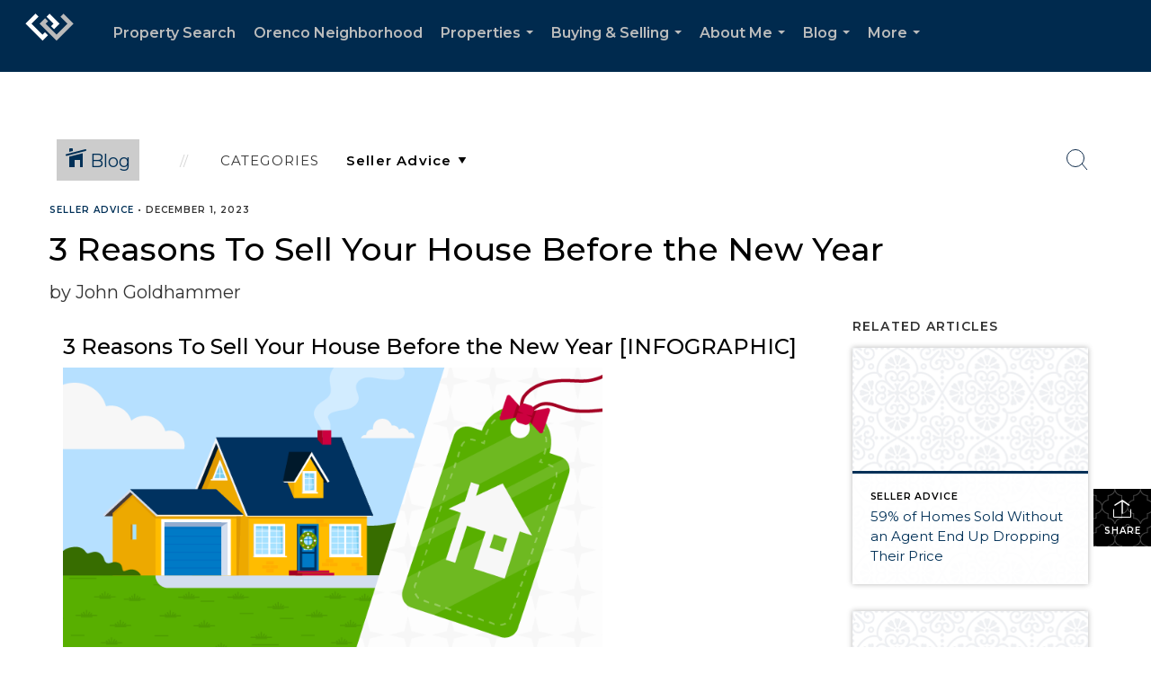

--- FILE ---
content_type: text/html; charset=utf-8
request_url: https://www.google.com/recaptcha/api2/anchor?ar=1&k=6LdmtrYUAAAAAAHk0DIYZUZov8ZzYGbtAIozmHtV&co=aHR0cHM6Ly9qb2huZ29sZGhhbW1lci5jb206NDQz&hl=en&v=PoyoqOPhxBO7pBk68S4YbpHZ&size=invisible&anchor-ms=20000&execute-ms=30000&cb=6b517bc6au06
body_size: 48487
content:
<!DOCTYPE HTML><html dir="ltr" lang="en"><head><meta http-equiv="Content-Type" content="text/html; charset=UTF-8">
<meta http-equiv="X-UA-Compatible" content="IE=edge">
<title>reCAPTCHA</title>
<style type="text/css">
/* cyrillic-ext */
@font-face {
  font-family: 'Roboto';
  font-style: normal;
  font-weight: 400;
  font-stretch: 100%;
  src: url(//fonts.gstatic.com/s/roboto/v48/KFO7CnqEu92Fr1ME7kSn66aGLdTylUAMa3GUBHMdazTgWw.woff2) format('woff2');
  unicode-range: U+0460-052F, U+1C80-1C8A, U+20B4, U+2DE0-2DFF, U+A640-A69F, U+FE2E-FE2F;
}
/* cyrillic */
@font-face {
  font-family: 'Roboto';
  font-style: normal;
  font-weight: 400;
  font-stretch: 100%;
  src: url(//fonts.gstatic.com/s/roboto/v48/KFO7CnqEu92Fr1ME7kSn66aGLdTylUAMa3iUBHMdazTgWw.woff2) format('woff2');
  unicode-range: U+0301, U+0400-045F, U+0490-0491, U+04B0-04B1, U+2116;
}
/* greek-ext */
@font-face {
  font-family: 'Roboto';
  font-style: normal;
  font-weight: 400;
  font-stretch: 100%;
  src: url(//fonts.gstatic.com/s/roboto/v48/KFO7CnqEu92Fr1ME7kSn66aGLdTylUAMa3CUBHMdazTgWw.woff2) format('woff2');
  unicode-range: U+1F00-1FFF;
}
/* greek */
@font-face {
  font-family: 'Roboto';
  font-style: normal;
  font-weight: 400;
  font-stretch: 100%;
  src: url(//fonts.gstatic.com/s/roboto/v48/KFO7CnqEu92Fr1ME7kSn66aGLdTylUAMa3-UBHMdazTgWw.woff2) format('woff2');
  unicode-range: U+0370-0377, U+037A-037F, U+0384-038A, U+038C, U+038E-03A1, U+03A3-03FF;
}
/* math */
@font-face {
  font-family: 'Roboto';
  font-style: normal;
  font-weight: 400;
  font-stretch: 100%;
  src: url(//fonts.gstatic.com/s/roboto/v48/KFO7CnqEu92Fr1ME7kSn66aGLdTylUAMawCUBHMdazTgWw.woff2) format('woff2');
  unicode-range: U+0302-0303, U+0305, U+0307-0308, U+0310, U+0312, U+0315, U+031A, U+0326-0327, U+032C, U+032F-0330, U+0332-0333, U+0338, U+033A, U+0346, U+034D, U+0391-03A1, U+03A3-03A9, U+03B1-03C9, U+03D1, U+03D5-03D6, U+03F0-03F1, U+03F4-03F5, U+2016-2017, U+2034-2038, U+203C, U+2040, U+2043, U+2047, U+2050, U+2057, U+205F, U+2070-2071, U+2074-208E, U+2090-209C, U+20D0-20DC, U+20E1, U+20E5-20EF, U+2100-2112, U+2114-2115, U+2117-2121, U+2123-214F, U+2190, U+2192, U+2194-21AE, U+21B0-21E5, U+21F1-21F2, U+21F4-2211, U+2213-2214, U+2216-22FF, U+2308-230B, U+2310, U+2319, U+231C-2321, U+2336-237A, U+237C, U+2395, U+239B-23B7, U+23D0, U+23DC-23E1, U+2474-2475, U+25AF, U+25B3, U+25B7, U+25BD, U+25C1, U+25CA, U+25CC, U+25FB, U+266D-266F, U+27C0-27FF, U+2900-2AFF, U+2B0E-2B11, U+2B30-2B4C, U+2BFE, U+3030, U+FF5B, U+FF5D, U+1D400-1D7FF, U+1EE00-1EEFF;
}
/* symbols */
@font-face {
  font-family: 'Roboto';
  font-style: normal;
  font-weight: 400;
  font-stretch: 100%;
  src: url(//fonts.gstatic.com/s/roboto/v48/KFO7CnqEu92Fr1ME7kSn66aGLdTylUAMaxKUBHMdazTgWw.woff2) format('woff2');
  unicode-range: U+0001-000C, U+000E-001F, U+007F-009F, U+20DD-20E0, U+20E2-20E4, U+2150-218F, U+2190, U+2192, U+2194-2199, U+21AF, U+21E6-21F0, U+21F3, U+2218-2219, U+2299, U+22C4-22C6, U+2300-243F, U+2440-244A, U+2460-24FF, U+25A0-27BF, U+2800-28FF, U+2921-2922, U+2981, U+29BF, U+29EB, U+2B00-2BFF, U+4DC0-4DFF, U+FFF9-FFFB, U+10140-1018E, U+10190-1019C, U+101A0, U+101D0-101FD, U+102E0-102FB, U+10E60-10E7E, U+1D2C0-1D2D3, U+1D2E0-1D37F, U+1F000-1F0FF, U+1F100-1F1AD, U+1F1E6-1F1FF, U+1F30D-1F30F, U+1F315, U+1F31C, U+1F31E, U+1F320-1F32C, U+1F336, U+1F378, U+1F37D, U+1F382, U+1F393-1F39F, U+1F3A7-1F3A8, U+1F3AC-1F3AF, U+1F3C2, U+1F3C4-1F3C6, U+1F3CA-1F3CE, U+1F3D4-1F3E0, U+1F3ED, U+1F3F1-1F3F3, U+1F3F5-1F3F7, U+1F408, U+1F415, U+1F41F, U+1F426, U+1F43F, U+1F441-1F442, U+1F444, U+1F446-1F449, U+1F44C-1F44E, U+1F453, U+1F46A, U+1F47D, U+1F4A3, U+1F4B0, U+1F4B3, U+1F4B9, U+1F4BB, U+1F4BF, U+1F4C8-1F4CB, U+1F4D6, U+1F4DA, U+1F4DF, U+1F4E3-1F4E6, U+1F4EA-1F4ED, U+1F4F7, U+1F4F9-1F4FB, U+1F4FD-1F4FE, U+1F503, U+1F507-1F50B, U+1F50D, U+1F512-1F513, U+1F53E-1F54A, U+1F54F-1F5FA, U+1F610, U+1F650-1F67F, U+1F687, U+1F68D, U+1F691, U+1F694, U+1F698, U+1F6AD, U+1F6B2, U+1F6B9-1F6BA, U+1F6BC, U+1F6C6-1F6CF, U+1F6D3-1F6D7, U+1F6E0-1F6EA, U+1F6F0-1F6F3, U+1F6F7-1F6FC, U+1F700-1F7FF, U+1F800-1F80B, U+1F810-1F847, U+1F850-1F859, U+1F860-1F887, U+1F890-1F8AD, U+1F8B0-1F8BB, U+1F8C0-1F8C1, U+1F900-1F90B, U+1F93B, U+1F946, U+1F984, U+1F996, U+1F9E9, U+1FA00-1FA6F, U+1FA70-1FA7C, U+1FA80-1FA89, U+1FA8F-1FAC6, U+1FACE-1FADC, U+1FADF-1FAE9, U+1FAF0-1FAF8, U+1FB00-1FBFF;
}
/* vietnamese */
@font-face {
  font-family: 'Roboto';
  font-style: normal;
  font-weight: 400;
  font-stretch: 100%;
  src: url(//fonts.gstatic.com/s/roboto/v48/KFO7CnqEu92Fr1ME7kSn66aGLdTylUAMa3OUBHMdazTgWw.woff2) format('woff2');
  unicode-range: U+0102-0103, U+0110-0111, U+0128-0129, U+0168-0169, U+01A0-01A1, U+01AF-01B0, U+0300-0301, U+0303-0304, U+0308-0309, U+0323, U+0329, U+1EA0-1EF9, U+20AB;
}
/* latin-ext */
@font-face {
  font-family: 'Roboto';
  font-style: normal;
  font-weight: 400;
  font-stretch: 100%;
  src: url(//fonts.gstatic.com/s/roboto/v48/KFO7CnqEu92Fr1ME7kSn66aGLdTylUAMa3KUBHMdazTgWw.woff2) format('woff2');
  unicode-range: U+0100-02BA, U+02BD-02C5, U+02C7-02CC, U+02CE-02D7, U+02DD-02FF, U+0304, U+0308, U+0329, U+1D00-1DBF, U+1E00-1E9F, U+1EF2-1EFF, U+2020, U+20A0-20AB, U+20AD-20C0, U+2113, U+2C60-2C7F, U+A720-A7FF;
}
/* latin */
@font-face {
  font-family: 'Roboto';
  font-style: normal;
  font-weight: 400;
  font-stretch: 100%;
  src: url(//fonts.gstatic.com/s/roboto/v48/KFO7CnqEu92Fr1ME7kSn66aGLdTylUAMa3yUBHMdazQ.woff2) format('woff2');
  unicode-range: U+0000-00FF, U+0131, U+0152-0153, U+02BB-02BC, U+02C6, U+02DA, U+02DC, U+0304, U+0308, U+0329, U+2000-206F, U+20AC, U+2122, U+2191, U+2193, U+2212, U+2215, U+FEFF, U+FFFD;
}
/* cyrillic-ext */
@font-face {
  font-family: 'Roboto';
  font-style: normal;
  font-weight: 500;
  font-stretch: 100%;
  src: url(//fonts.gstatic.com/s/roboto/v48/KFO7CnqEu92Fr1ME7kSn66aGLdTylUAMa3GUBHMdazTgWw.woff2) format('woff2');
  unicode-range: U+0460-052F, U+1C80-1C8A, U+20B4, U+2DE0-2DFF, U+A640-A69F, U+FE2E-FE2F;
}
/* cyrillic */
@font-face {
  font-family: 'Roboto';
  font-style: normal;
  font-weight: 500;
  font-stretch: 100%;
  src: url(//fonts.gstatic.com/s/roboto/v48/KFO7CnqEu92Fr1ME7kSn66aGLdTylUAMa3iUBHMdazTgWw.woff2) format('woff2');
  unicode-range: U+0301, U+0400-045F, U+0490-0491, U+04B0-04B1, U+2116;
}
/* greek-ext */
@font-face {
  font-family: 'Roboto';
  font-style: normal;
  font-weight: 500;
  font-stretch: 100%;
  src: url(//fonts.gstatic.com/s/roboto/v48/KFO7CnqEu92Fr1ME7kSn66aGLdTylUAMa3CUBHMdazTgWw.woff2) format('woff2');
  unicode-range: U+1F00-1FFF;
}
/* greek */
@font-face {
  font-family: 'Roboto';
  font-style: normal;
  font-weight: 500;
  font-stretch: 100%;
  src: url(//fonts.gstatic.com/s/roboto/v48/KFO7CnqEu92Fr1ME7kSn66aGLdTylUAMa3-UBHMdazTgWw.woff2) format('woff2');
  unicode-range: U+0370-0377, U+037A-037F, U+0384-038A, U+038C, U+038E-03A1, U+03A3-03FF;
}
/* math */
@font-face {
  font-family: 'Roboto';
  font-style: normal;
  font-weight: 500;
  font-stretch: 100%;
  src: url(//fonts.gstatic.com/s/roboto/v48/KFO7CnqEu92Fr1ME7kSn66aGLdTylUAMawCUBHMdazTgWw.woff2) format('woff2');
  unicode-range: U+0302-0303, U+0305, U+0307-0308, U+0310, U+0312, U+0315, U+031A, U+0326-0327, U+032C, U+032F-0330, U+0332-0333, U+0338, U+033A, U+0346, U+034D, U+0391-03A1, U+03A3-03A9, U+03B1-03C9, U+03D1, U+03D5-03D6, U+03F0-03F1, U+03F4-03F5, U+2016-2017, U+2034-2038, U+203C, U+2040, U+2043, U+2047, U+2050, U+2057, U+205F, U+2070-2071, U+2074-208E, U+2090-209C, U+20D0-20DC, U+20E1, U+20E5-20EF, U+2100-2112, U+2114-2115, U+2117-2121, U+2123-214F, U+2190, U+2192, U+2194-21AE, U+21B0-21E5, U+21F1-21F2, U+21F4-2211, U+2213-2214, U+2216-22FF, U+2308-230B, U+2310, U+2319, U+231C-2321, U+2336-237A, U+237C, U+2395, U+239B-23B7, U+23D0, U+23DC-23E1, U+2474-2475, U+25AF, U+25B3, U+25B7, U+25BD, U+25C1, U+25CA, U+25CC, U+25FB, U+266D-266F, U+27C0-27FF, U+2900-2AFF, U+2B0E-2B11, U+2B30-2B4C, U+2BFE, U+3030, U+FF5B, U+FF5D, U+1D400-1D7FF, U+1EE00-1EEFF;
}
/* symbols */
@font-face {
  font-family: 'Roboto';
  font-style: normal;
  font-weight: 500;
  font-stretch: 100%;
  src: url(//fonts.gstatic.com/s/roboto/v48/KFO7CnqEu92Fr1ME7kSn66aGLdTylUAMaxKUBHMdazTgWw.woff2) format('woff2');
  unicode-range: U+0001-000C, U+000E-001F, U+007F-009F, U+20DD-20E0, U+20E2-20E4, U+2150-218F, U+2190, U+2192, U+2194-2199, U+21AF, U+21E6-21F0, U+21F3, U+2218-2219, U+2299, U+22C4-22C6, U+2300-243F, U+2440-244A, U+2460-24FF, U+25A0-27BF, U+2800-28FF, U+2921-2922, U+2981, U+29BF, U+29EB, U+2B00-2BFF, U+4DC0-4DFF, U+FFF9-FFFB, U+10140-1018E, U+10190-1019C, U+101A0, U+101D0-101FD, U+102E0-102FB, U+10E60-10E7E, U+1D2C0-1D2D3, U+1D2E0-1D37F, U+1F000-1F0FF, U+1F100-1F1AD, U+1F1E6-1F1FF, U+1F30D-1F30F, U+1F315, U+1F31C, U+1F31E, U+1F320-1F32C, U+1F336, U+1F378, U+1F37D, U+1F382, U+1F393-1F39F, U+1F3A7-1F3A8, U+1F3AC-1F3AF, U+1F3C2, U+1F3C4-1F3C6, U+1F3CA-1F3CE, U+1F3D4-1F3E0, U+1F3ED, U+1F3F1-1F3F3, U+1F3F5-1F3F7, U+1F408, U+1F415, U+1F41F, U+1F426, U+1F43F, U+1F441-1F442, U+1F444, U+1F446-1F449, U+1F44C-1F44E, U+1F453, U+1F46A, U+1F47D, U+1F4A3, U+1F4B0, U+1F4B3, U+1F4B9, U+1F4BB, U+1F4BF, U+1F4C8-1F4CB, U+1F4D6, U+1F4DA, U+1F4DF, U+1F4E3-1F4E6, U+1F4EA-1F4ED, U+1F4F7, U+1F4F9-1F4FB, U+1F4FD-1F4FE, U+1F503, U+1F507-1F50B, U+1F50D, U+1F512-1F513, U+1F53E-1F54A, U+1F54F-1F5FA, U+1F610, U+1F650-1F67F, U+1F687, U+1F68D, U+1F691, U+1F694, U+1F698, U+1F6AD, U+1F6B2, U+1F6B9-1F6BA, U+1F6BC, U+1F6C6-1F6CF, U+1F6D3-1F6D7, U+1F6E0-1F6EA, U+1F6F0-1F6F3, U+1F6F7-1F6FC, U+1F700-1F7FF, U+1F800-1F80B, U+1F810-1F847, U+1F850-1F859, U+1F860-1F887, U+1F890-1F8AD, U+1F8B0-1F8BB, U+1F8C0-1F8C1, U+1F900-1F90B, U+1F93B, U+1F946, U+1F984, U+1F996, U+1F9E9, U+1FA00-1FA6F, U+1FA70-1FA7C, U+1FA80-1FA89, U+1FA8F-1FAC6, U+1FACE-1FADC, U+1FADF-1FAE9, U+1FAF0-1FAF8, U+1FB00-1FBFF;
}
/* vietnamese */
@font-face {
  font-family: 'Roboto';
  font-style: normal;
  font-weight: 500;
  font-stretch: 100%;
  src: url(//fonts.gstatic.com/s/roboto/v48/KFO7CnqEu92Fr1ME7kSn66aGLdTylUAMa3OUBHMdazTgWw.woff2) format('woff2');
  unicode-range: U+0102-0103, U+0110-0111, U+0128-0129, U+0168-0169, U+01A0-01A1, U+01AF-01B0, U+0300-0301, U+0303-0304, U+0308-0309, U+0323, U+0329, U+1EA0-1EF9, U+20AB;
}
/* latin-ext */
@font-face {
  font-family: 'Roboto';
  font-style: normal;
  font-weight: 500;
  font-stretch: 100%;
  src: url(//fonts.gstatic.com/s/roboto/v48/KFO7CnqEu92Fr1ME7kSn66aGLdTylUAMa3KUBHMdazTgWw.woff2) format('woff2');
  unicode-range: U+0100-02BA, U+02BD-02C5, U+02C7-02CC, U+02CE-02D7, U+02DD-02FF, U+0304, U+0308, U+0329, U+1D00-1DBF, U+1E00-1E9F, U+1EF2-1EFF, U+2020, U+20A0-20AB, U+20AD-20C0, U+2113, U+2C60-2C7F, U+A720-A7FF;
}
/* latin */
@font-face {
  font-family: 'Roboto';
  font-style: normal;
  font-weight: 500;
  font-stretch: 100%;
  src: url(//fonts.gstatic.com/s/roboto/v48/KFO7CnqEu92Fr1ME7kSn66aGLdTylUAMa3yUBHMdazQ.woff2) format('woff2');
  unicode-range: U+0000-00FF, U+0131, U+0152-0153, U+02BB-02BC, U+02C6, U+02DA, U+02DC, U+0304, U+0308, U+0329, U+2000-206F, U+20AC, U+2122, U+2191, U+2193, U+2212, U+2215, U+FEFF, U+FFFD;
}
/* cyrillic-ext */
@font-face {
  font-family: 'Roboto';
  font-style: normal;
  font-weight: 900;
  font-stretch: 100%;
  src: url(//fonts.gstatic.com/s/roboto/v48/KFO7CnqEu92Fr1ME7kSn66aGLdTylUAMa3GUBHMdazTgWw.woff2) format('woff2');
  unicode-range: U+0460-052F, U+1C80-1C8A, U+20B4, U+2DE0-2DFF, U+A640-A69F, U+FE2E-FE2F;
}
/* cyrillic */
@font-face {
  font-family: 'Roboto';
  font-style: normal;
  font-weight: 900;
  font-stretch: 100%;
  src: url(//fonts.gstatic.com/s/roboto/v48/KFO7CnqEu92Fr1ME7kSn66aGLdTylUAMa3iUBHMdazTgWw.woff2) format('woff2');
  unicode-range: U+0301, U+0400-045F, U+0490-0491, U+04B0-04B1, U+2116;
}
/* greek-ext */
@font-face {
  font-family: 'Roboto';
  font-style: normal;
  font-weight: 900;
  font-stretch: 100%;
  src: url(//fonts.gstatic.com/s/roboto/v48/KFO7CnqEu92Fr1ME7kSn66aGLdTylUAMa3CUBHMdazTgWw.woff2) format('woff2');
  unicode-range: U+1F00-1FFF;
}
/* greek */
@font-face {
  font-family: 'Roboto';
  font-style: normal;
  font-weight: 900;
  font-stretch: 100%;
  src: url(//fonts.gstatic.com/s/roboto/v48/KFO7CnqEu92Fr1ME7kSn66aGLdTylUAMa3-UBHMdazTgWw.woff2) format('woff2');
  unicode-range: U+0370-0377, U+037A-037F, U+0384-038A, U+038C, U+038E-03A1, U+03A3-03FF;
}
/* math */
@font-face {
  font-family: 'Roboto';
  font-style: normal;
  font-weight: 900;
  font-stretch: 100%;
  src: url(//fonts.gstatic.com/s/roboto/v48/KFO7CnqEu92Fr1ME7kSn66aGLdTylUAMawCUBHMdazTgWw.woff2) format('woff2');
  unicode-range: U+0302-0303, U+0305, U+0307-0308, U+0310, U+0312, U+0315, U+031A, U+0326-0327, U+032C, U+032F-0330, U+0332-0333, U+0338, U+033A, U+0346, U+034D, U+0391-03A1, U+03A3-03A9, U+03B1-03C9, U+03D1, U+03D5-03D6, U+03F0-03F1, U+03F4-03F5, U+2016-2017, U+2034-2038, U+203C, U+2040, U+2043, U+2047, U+2050, U+2057, U+205F, U+2070-2071, U+2074-208E, U+2090-209C, U+20D0-20DC, U+20E1, U+20E5-20EF, U+2100-2112, U+2114-2115, U+2117-2121, U+2123-214F, U+2190, U+2192, U+2194-21AE, U+21B0-21E5, U+21F1-21F2, U+21F4-2211, U+2213-2214, U+2216-22FF, U+2308-230B, U+2310, U+2319, U+231C-2321, U+2336-237A, U+237C, U+2395, U+239B-23B7, U+23D0, U+23DC-23E1, U+2474-2475, U+25AF, U+25B3, U+25B7, U+25BD, U+25C1, U+25CA, U+25CC, U+25FB, U+266D-266F, U+27C0-27FF, U+2900-2AFF, U+2B0E-2B11, U+2B30-2B4C, U+2BFE, U+3030, U+FF5B, U+FF5D, U+1D400-1D7FF, U+1EE00-1EEFF;
}
/* symbols */
@font-face {
  font-family: 'Roboto';
  font-style: normal;
  font-weight: 900;
  font-stretch: 100%;
  src: url(//fonts.gstatic.com/s/roboto/v48/KFO7CnqEu92Fr1ME7kSn66aGLdTylUAMaxKUBHMdazTgWw.woff2) format('woff2');
  unicode-range: U+0001-000C, U+000E-001F, U+007F-009F, U+20DD-20E0, U+20E2-20E4, U+2150-218F, U+2190, U+2192, U+2194-2199, U+21AF, U+21E6-21F0, U+21F3, U+2218-2219, U+2299, U+22C4-22C6, U+2300-243F, U+2440-244A, U+2460-24FF, U+25A0-27BF, U+2800-28FF, U+2921-2922, U+2981, U+29BF, U+29EB, U+2B00-2BFF, U+4DC0-4DFF, U+FFF9-FFFB, U+10140-1018E, U+10190-1019C, U+101A0, U+101D0-101FD, U+102E0-102FB, U+10E60-10E7E, U+1D2C0-1D2D3, U+1D2E0-1D37F, U+1F000-1F0FF, U+1F100-1F1AD, U+1F1E6-1F1FF, U+1F30D-1F30F, U+1F315, U+1F31C, U+1F31E, U+1F320-1F32C, U+1F336, U+1F378, U+1F37D, U+1F382, U+1F393-1F39F, U+1F3A7-1F3A8, U+1F3AC-1F3AF, U+1F3C2, U+1F3C4-1F3C6, U+1F3CA-1F3CE, U+1F3D4-1F3E0, U+1F3ED, U+1F3F1-1F3F3, U+1F3F5-1F3F7, U+1F408, U+1F415, U+1F41F, U+1F426, U+1F43F, U+1F441-1F442, U+1F444, U+1F446-1F449, U+1F44C-1F44E, U+1F453, U+1F46A, U+1F47D, U+1F4A3, U+1F4B0, U+1F4B3, U+1F4B9, U+1F4BB, U+1F4BF, U+1F4C8-1F4CB, U+1F4D6, U+1F4DA, U+1F4DF, U+1F4E3-1F4E6, U+1F4EA-1F4ED, U+1F4F7, U+1F4F9-1F4FB, U+1F4FD-1F4FE, U+1F503, U+1F507-1F50B, U+1F50D, U+1F512-1F513, U+1F53E-1F54A, U+1F54F-1F5FA, U+1F610, U+1F650-1F67F, U+1F687, U+1F68D, U+1F691, U+1F694, U+1F698, U+1F6AD, U+1F6B2, U+1F6B9-1F6BA, U+1F6BC, U+1F6C6-1F6CF, U+1F6D3-1F6D7, U+1F6E0-1F6EA, U+1F6F0-1F6F3, U+1F6F7-1F6FC, U+1F700-1F7FF, U+1F800-1F80B, U+1F810-1F847, U+1F850-1F859, U+1F860-1F887, U+1F890-1F8AD, U+1F8B0-1F8BB, U+1F8C0-1F8C1, U+1F900-1F90B, U+1F93B, U+1F946, U+1F984, U+1F996, U+1F9E9, U+1FA00-1FA6F, U+1FA70-1FA7C, U+1FA80-1FA89, U+1FA8F-1FAC6, U+1FACE-1FADC, U+1FADF-1FAE9, U+1FAF0-1FAF8, U+1FB00-1FBFF;
}
/* vietnamese */
@font-face {
  font-family: 'Roboto';
  font-style: normal;
  font-weight: 900;
  font-stretch: 100%;
  src: url(//fonts.gstatic.com/s/roboto/v48/KFO7CnqEu92Fr1ME7kSn66aGLdTylUAMa3OUBHMdazTgWw.woff2) format('woff2');
  unicode-range: U+0102-0103, U+0110-0111, U+0128-0129, U+0168-0169, U+01A0-01A1, U+01AF-01B0, U+0300-0301, U+0303-0304, U+0308-0309, U+0323, U+0329, U+1EA0-1EF9, U+20AB;
}
/* latin-ext */
@font-face {
  font-family: 'Roboto';
  font-style: normal;
  font-weight: 900;
  font-stretch: 100%;
  src: url(//fonts.gstatic.com/s/roboto/v48/KFO7CnqEu92Fr1ME7kSn66aGLdTylUAMa3KUBHMdazTgWw.woff2) format('woff2');
  unicode-range: U+0100-02BA, U+02BD-02C5, U+02C7-02CC, U+02CE-02D7, U+02DD-02FF, U+0304, U+0308, U+0329, U+1D00-1DBF, U+1E00-1E9F, U+1EF2-1EFF, U+2020, U+20A0-20AB, U+20AD-20C0, U+2113, U+2C60-2C7F, U+A720-A7FF;
}
/* latin */
@font-face {
  font-family: 'Roboto';
  font-style: normal;
  font-weight: 900;
  font-stretch: 100%;
  src: url(//fonts.gstatic.com/s/roboto/v48/KFO7CnqEu92Fr1ME7kSn66aGLdTylUAMa3yUBHMdazQ.woff2) format('woff2');
  unicode-range: U+0000-00FF, U+0131, U+0152-0153, U+02BB-02BC, U+02C6, U+02DA, U+02DC, U+0304, U+0308, U+0329, U+2000-206F, U+20AC, U+2122, U+2191, U+2193, U+2212, U+2215, U+FEFF, U+FFFD;
}

</style>
<link rel="stylesheet" type="text/css" href="https://www.gstatic.com/recaptcha/releases/PoyoqOPhxBO7pBk68S4YbpHZ/styles__ltr.css">
<script nonce="41FJAws2kH-f7hsEZvEyfg" type="text/javascript">window['__recaptcha_api'] = 'https://www.google.com/recaptcha/api2/';</script>
<script type="text/javascript" src="https://www.gstatic.com/recaptcha/releases/PoyoqOPhxBO7pBk68S4YbpHZ/recaptcha__en.js" nonce="41FJAws2kH-f7hsEZvEyfg">
      
    </script></head>
<body><div id="rc-anchor-alert" class="rc-anchor-alert"></div>
<input type="hidden" id="recaptcha-token" value="[base64]">
<script type="text/javascript" nonce="41FJAws2kH-f7hsEZvEyfg">
      recaptcha.anchor.Main.init("[\x22ainput\x22,[\x22bgdata\x22,\x22\x22,\[base64]/[base64]/[base64]/bmV3IHJbeF0oY1swXSk6RT09Mj9uZXcgclt4XShjWzBdLGNbMV0pOkU9PTM/bmV3IHJbeF0oY1swXSxjWzFdLGNbMl0pOkU9PTQ/[base64]/[base64]/[base64]/[base64]/[base64]/[base64]/[base64]/[base64]\x22,\[base64]\\u003d\\u003d\x22,\x22w6RPw6PCllonOyQMOE41PFfCg8OdwpRPSmbDgsOLLg7Clm5WwqHDvMKQwp7DhcKMRgJyBh9qP1wWdFjDmsO2PgQ8wpvDgQXDkcO0CXBfw64XwptmwqHCscKAw6RJf1R3B8OHaQwmw40LQcKtPhfCvcOTw4VEwoLDvcOxZcKEwo3Ct0LCpGFVwoLDnsODw5vDoF/DgMOjwpHCq8OnF8K0NcK1ccKPwqrDhsOJF8Kzw43Cm8Oewp4OWhbDk2jDoE9Kw6R3AsOowrBkJcOVw4M3YMKlGMO4wr88w7R4VCnChMKqShDDnB7CsTzCi8KoIsOkwpoKwq/DogJUMjcrw5FLwo4KdMKkT1nDsxRoUXPDvMK8wr5+UMKGeMKnwpAwTsOkw71XBWITwqLDh8KcNGTDssOewovDpMKcTyV1w5J/[base64]/wqzDtzsdEEHCqgcNw4AVw4rDgA9two8JKgHCscKJwpjCtFTDnMOfwro8d8KjYMKHaQ0rwrLDtzPCpcK7eSBGQzErahrCkxgocFI/[base64]/wqJGL8OjCmRiw5HDrcKaw748w5/[base64]/Dp8OuwpDDrzPDrcKiw6jCuXEOPUIkWj5NI8KFF08yTwJTBADCpAPDkVxJwpXDmQBkCMOKw6gpwojCgSPDryTDi8KBw6pABUMSesOgUEfCjsO2Oi/DtsO3w7R+wpYEFMOKw6RkDsOTNgNxbsOjwrfDk2hFw5vCizPDkzPCj0/DqcOLwrRQw6jCkD7DpgRqw44EwpzDpMOtwpUhQGzDusK8bxN6RVRMwrB0Im/ClcOBcMKnKUpiwqpGwptCNcKne8KKwoTClsKEw6LDvgQJdcKvNGvCsXVQPiUjw5JiGkAgeMK6CE0YYllIW014YiJpJ8OYQz1twpvDlmLDtMKVw5omw4fDkQDDiHJrSMKJw7/Cr1EENsKhBl/CrcOZwrclw67Cpl4mwq3Cs8Odw4LDs8OvDsKLw5bCmW4+KcOmwr5CwqEvwrpLME8fM2kLOcK3wqzDuMKQJsOcwpvCj1tHw4/Cum4uwphjw6wbw7sOfMOEFcK1w68zZ8OlwoUmZAEFwooYHlljw5ofPMOYwpbDiR7DscKbwrXCtSrCvSzCksOXQsOHY8KkwqIewqsHM8OMwo0va8KOwrAOw6HDhyLDm0ZqaBfDhhE/[base64]/CgGBtw53CsMOjw5/[base64]/[base64]/w4gAHw3DkUo8CHkOw7PCsMKRwpFUwp/Dk8OwehvCtSLCp8KRGMOzw4HCnTbCicO4GsO8FsONZFN5w64RcsKRDMOhb8Kww7XDliDDosKAw60vIsOrCBvDl2puwrE8Y8OONSVlasO0wqpeS1nCm3DCkV/[base64]/[base64]/[base64]/Cn0XCh3TCjRzDnGJdw5xTecKvw7FiT092wo3DmUAlfz7DhiLCgsOMbU9Xw67CqinDt2syw4N1wpnCncKYwph1f8K1CMOPWcOHw4gKwqjDmzszOcOoMMO7w43ChMKGwrbDqMK8WsO+w5PDh8Ojw4/[base64]/DgcKUwq/DvMOuw4MEwp8CNgTDq3/DkVLCrMOiwp/DklAXw6VuVjtow7rDpCvDvAtlA1DDkyBTw4vDsi7CksKbw73DgBvChMOEw6ddw5AOwpVfwqrDtcOrw4/Duh83Fw9bEhc0wrDDmsO5wqLCoMOiw67CkWbCnQgrQl9vOMK8DX7Dn3M3wrDCvcODGsKcwpxOL8OSwpnCm8K3w5cVw6vDqcKww7TDlcKfE8OUejDDnMKLw7DCoGDDuhjCrsOowozDqisOw7s2w5caw6PDrcOoVTxoeAfDp8KaPQ/CtsKSw5DCm3tpw77CiGDDk8Kvw6vCgRPCgWo9Hnh1wpLDlxjCtVVnV8OXw5g4GCXDlg0KUsKTwpbDuWNEwqvCscO/QD/Cn0zDqMKbQ8OtZ17DocOJARAmQmI5aTRUwrzCpA/CnhN/w6vDqALChkRYOcK7w7vDqlfDjScvw5/DuMO2BCPCgcObRsOGPHE6NzjDp0powqEZw7zDtRnDrWwHwq7DtcOoTcKaN8K1w5nCmcKkw6teKMOQCMKXPi/[base64]/[base64]/CjMKCVcOMwr7Di8KGXjjDnX3DknfDnsOLHMOtwqHDiMKRw6TDqsKeKRtFw7lmwpfDrgpiwp/CoMKIw684w4oXw4DChsKbJBTDj1/CosOCwrt5wrIzf8K9w4vCmkzDs8OcwqLDo8ORUCHDmcKOw5XDpy/ClsK4UVfCj3Ncw6zCpMOXw4QmH8O7w6bCu2ZDwqxew73CgsONS8OFIyjCiMOdZULDn1I5wqvCoxI5wqBIw75eQX7DtzVSw5ULw7Etw5New4RgwqdaUEXCt1PCisKgw6rCgMKrw7ktw7JhwqJ2wpjCm8ObIRgIw6cawqASw7nCjETCq8OJIsK7cG/DmV8yVMO5QA1cSMOww57CpT7CjQsvwr9owqfDhsKTwpI3SMODw7N2wq5yAjIxw6RDCVcfw5DDiAHDiMOKCcOAQ8O+BV0eURdjwqLCnsOxw6dgdsOSwpcSw7g8w5TCpMO6NidgLl/[base64]/wpkDDMKMw4BQZ8KracOFYsOew7DDlcKrLXrCkBxTCwkowpg7WMO7UD95TMOuwpDCq8OywqR7aMOCw5rClzMnwrTCpcOww7jDoMO0wod0w6/DikzDlxfDoMKPwo3CvsO6wp/CjMOWwpLCnsKmRHgvH8KOw5FmwqolRzbDlnzCusKDwpjDocOKdsK2wp3Cn8KdL0klHRMZD8K5a8O7woDDiG3Cix9TwozCg8KdwprDpxTDvEPDqh3Cq3bCiHUWw6IowoIRwpR9wo/DmjgKw5kNw43CicOFccKLw708LcKKw6rDmj3DmXNeSQxiKsOHVnTCgsK7w5RGXCvCgcK/[base64]/DkMKDw5YAwrIsw5AIw6bCrMOWNMK/[base64]/[base64]/Cv8ONWmhTwoXDjcOlw6MwwprDvRYNYDMXw5zDjMKRS8O3bcKSw6xRF0fCgRPChHJOwrxrA8OSw67Ds8K5BcKzW2TDpcO7a8OlBMKXP1/CkcOgwrvCoQ7DnVZUwqYIP8KQwosew7LCmMOUGQbCmcONwp4OBx9bw7ZnPCJRwpJpS8KEwpvDl8OTOEUlH13DjMKIw6rCl0zCicOPRMKKEV/DssOkI03CrkxuDS9IZ8KewqnDj8KDwpvDkBckD8KHJAHCl04CwqF0wqHCtMK6PBZ+GMKWbsOoWS7DqT/DicKuJyg2bwIswoLDjh/DhmTCnUvDscKiO8O+KcKOwr/CicOOPhk0wrvCj8OZNhlMw67CncKzwqnDiMKxVcKrCQdNw4dQw7Rmwo/DhsKMwpshFCvCscKqw4YlfQMmw4IgM8KAOyrCulJ3aUROwrNQe8OFb8Krw4gxwoZEEMKEASV1wpchwoXCicK/BVhFwp3DgcKjwrzDlsO4A3XDhE0gw5DDvzkOXsO8FVVER23DuyHCjTZMw5IMGVYzwrpvQcOMViM5w7XDvTPDo8KAw41zwpHDscO4wrrCrxcwGcKQwp7CpsKOccKcVVvClA7CsTHDn8KVecO3w5YjwrjDhCc4wo80wpzCkW4/w6bDjVrCrcO3wo3Di8OsHcKDXT1Dw5vDpmc4OsKrw4o5wqhbwp9OKQByYcKLw5gKJRdFwol7w6DDoi0AeMK5JhUCGy/[base64]/[base64]/[base64]/[base64]/woN+E8OeP8OSGjkHaz59wprCvHBmwoDDoUfCqUvCqsKDe0zCqm5wJsOWwr5Qw5cZDMO6QXEVW8OtVMKGw79Zw4gwJVd2dMO+w4XCoMOBPcKVEj/CocO5A8KYwo/CrMOXwoEPwpjDqMO4wqNAJgInwpXDtsO+XFTDn8O/[base64]/PMO0w51iwpHDnMKLwod7w4zCrC9AF8KTN8OUNmfClcKrOUTCuMOSw40kw65xw68mB8OUM8KIw7wuw4zCk1/DiMKxwpnCqsOGFBw/w4IIR8KKdMKOVcOaa8O8QgrCqBgow6nDnMOcwrnCq0toasKiU0BrV8OLw7t1wr14Mx7DmgtYw4Fvw6bCvMKrw50AJcO1wqfCrsORJH7Ct8K5w4w8w79Mw440LsKpw69Dw5doBC/[base64]/Dvxkkw5/Dq0fCiFHCtAJIasKswo/CsjBZwrfCkWhowpnCoyXCtsKBOUAdwqrCvMKgw7/[base64]/b8O7w6pWw5k/wprDksKRcH3DviDCgkMOwojCiUbCqMOGQcOfwpM3T8KtQwJiw5Y0VMOAEW4AbGQBwpnCtMK/wqPDs3E1RcK2w7hKM2TDlgdXdMOmcsOPwrscwqNew4VTwrzDq8K7WsOwCcK8woDDukzDoHsmwp/CpcKoBMKcbcO3TcOHVMOLKcK7ZcOaOQoGf8OkOic7EVEbw7FkOcOxw4/CuMOEwr7CvFXCnhDDk8O0Q8KoeWkuwqtnD3ZaP8KGw7ElOsOgwofCs8O/[base64]/DhcO1L8O8wpHDmlZWw5RsRMKFwpV/[base64]/Cv8KrwrQdw6dMw6jCnEYVw63CqzzDtcOOw4fCvgjDpBLCr8KcEDxGHsO/[base64]/CrH7DtsO5w63DtMKAY1LDnkDCtsOEw5rDi8KkwoV7EGLCkxAxRw7Cj8OUC2PCvX3CqcOkwp7Cm2EGbhhIw6LDknXCgEpaEEg8w7TDsgwleQJ5UsKtQcOSCivDksKFAsOLw6cjQTVPw6nCvMOHO8OmN38oR8OJw6jCjUvCpXIEw6XDkMKJworCssK6wpjCssK6wpMZw5/CicKAFcKjworCjjBwwrUuYnfCrMKPwqnDlcKfCcOfQ0zDt8OYdAfDnmLDh8KcwqQXMsKYw73DsH/CtcKhNixzFcKkbcOYwovDm8KAwqJGwqTCqjMSwpnDt8OSw7RYSMKVDsKvTwnCjcO7JsOnwqo+DGkfbcK3w49Ywr50JcKmDsKlwrXCvjrCnsKuKcKnQy7DpMK/YsOjBsO6wpQNwqLDlcODShADb8OFShgCw4pCw7tVRiA1acOkEhpuXcKLAC7DplPDkMKCw5xSw57CoMKtw6bCksKGWHEAwpVbLcKLAzjDlMKnwoRzcSNJwoDDvB/DqCYtAcOkwptpwo9xGMK/bsO2wrvDmWk5Kj5uDTHDuwXCvyzChsOMwoTDjcKcQcK/[base64]/[base64]/CvMK8DsKsw4rDucKNw6FGw5B5UlkGbWktU8OrWiDDo8KufMK6w4JlDgkrw5dvF8KrAcKdT8OSw7cOw5tZNMOkwpZ1HMOYwoAvw79qGsO0QMOjX8OeSFsvworCuyPDt8KrwoHDhcKYTsKgQnMiDV0uaGxRwrEEI3/Dk8KpwqMNJwJew7UiOF3CqsOow4rDpWvDl8OoY8O2IcK7wrAfYsKXcScUcQknVG7DvyHDusKVUcK4w4PCisKgaS/CrsO+eg/DrMKwNicsJMKTYMOzwonDuSvChMKWw4/[base64]/CmcKZwr/DtcOUMzMkbHnCklt7wq/CglHCuMKmNcKTKMOZABoJPMK/[base64]/DgcKTWiBVwo58w4oQwp7DrDLCrRTCq8O+w5HDtsKocg9uL8KfwrvDgzLDnTJFP8KNP8Kyw5ECW8ONwqHCvcKYwrnDvsOfGCJOSSLClkHCtsOgw77CgAc6wp3ClcOEXyjCosORB8KrI8OPwqrCihzDqX8+bGbChUEiwr3CpC1vfcKmN8KMSnTCkhzCkUBJesO1QsK/w47CoFVww5LCl8Knwrp6DFPCmmZyI2HDnToyw5HDm3TCkTnCuQtuw5sawpDCp0loEnEKX8KMNEA9ScOFw4M9wqkZwpQrwpwuMzbDuBIte8OvfMKSwrzCicOLw4LDrUo8UMO2w4ciU8OdKk0jRnoTwqs+wpZUwp/DlcKtOMO3wp3Ds8KkWABTBQnDg8OPwq51w5VcwrLCh2TCmsKsw5ZjwrvCpXrCkMOaKUE5GkHDrcOTfhMRw4/DkgTCvcOCw55obkcKwphkCcO5XcKvw6sMwoZnAcK/w6/Do8OTN8Kpw6JbCSHCqH1bB8OGXCHChSM9wqTCvj9Uw5VYYsKRbF/DuhfDusOWSk7CrGglw690X8KZGcKTfQk+TEzDpGfCgsKTEl/Dn0/[base64]/[base64]/DpcKHA8OsKTHCpm7Ci0V2wopYwogiT8O5TXt7woDCkMONwoLDg8Oaw5nDvMOBJ8OxfcKmwpvDqMKUwqPDiMOCGMKAwoVIwopCRcKKw4TCk8OrwprDqsKjwoPCoFVUwpzCrHFKACnDrgHCoh8two7CkMOtZ8O/[base64]/CtTLCh8OTX8OtOcOSw4oXw6LCgBPCuMOWwrjCgMOSZFQzwrkBwqDCrcKdw7MkQnABZMOSaSjCj8Knf07DtsO6U8O6UAzCgC0oH8Kww7TCo3TCoMOhSmcEwooBwpMYwoV/H0ApwoBYw7/DoFxzB8OJWMK1woR4XFo1KxDCglkJwrnDvyfDosKRdgPDisO3NsKmw7zClMOkD8O8N8OXF1PCscOBETJmw7otAcKIEcOXwqrChjoJF3zDkx0HwpNuw5clVAw7NcK1VcKnwposw4wvw6taX8ONwpg8w55gYsKbDsKBwrolw4/CtsOIGBVVGxnDgcOIw7vDtsO5w5HDksK0wpBaD3nDjMOlZ8Osw4/[base64]/CkBjCtGo0wpYYwrg7wonDtcOrwosuwrHCs8OhwrHDrDbDoyLDphxTwqdGH2bCtsKKw6rClMKew5rCq8OGacK/[base64]/CuMO6bMKOwozDgHTDhsK1wqzDglFBw4XCnsK9P8OeL8ODbHtwScKmbj1TOybCvElgw69cfl1+EsO0w7DDgG/DrWLDvcOLPcOiPMOGwrjCvMKVwpfCgDoOw64Iw4IrSCcVwrjDuMOoBEksdMKKwq9xZMKDw5DChS/[base64]/ClMOQwo/Cs8KZYcO3w7dCwqkfwpM0woHDqcKewrjDksK/[base64]/[base64]/CoMOLHEBQEsOUw6TCqx7DqcOeFEwAwoTDomTCl8OGwr/DucOfSRTCjcKPwqXCpTHClEYew7rDncKCwogYw686wpzCo8KLwrjDlkXDuMKNwonClVBjwrNrw512w4HCsMKvZMKRw50MAcOSd8KeAhbCjsK8w7YRw7TCqTnDmzJja0/CiRsww4HDlxshNAzDhCPCp8OLGMKQwpQxfRzDg8O0L2g7wrLCncOfw7LCgcKXUMODwp5EN2XCtsOlYGI6wqrCjl/[base64]/KcOxwp3DkMKow7JZw57Di8KsLxXDsm1UWSsNVMOLw6pzwr3CsGTCsMOVEcO1bsKxG2t+wplieCNtA2BVwoEgw6PDkcK4eMKywqbDjQXCqsOMN8OMw78Iw44Pw6wNbmRWRR7CuhU9f8O6wptZMW/DicOte2NJw7B/[base64]/wqDCgMOdwpnDjMONwp3Dh2zDn8KOw4tKw6o3w7DDlkfCsjnCiD0/ZcOiwpUzw6DDkh7DpGzCg2AOKkXDtXnDo2BXw4wKXR7CscO0w6rCrcO8wrVyG8O/KsO1KsOCXMKlw5c3w581UMKPw4QawrLDr0wPPMOtc8OnXcKJDRnCosKcbR3CqcKLwojCrx7Cil8tGcOEwpXCnj4yXhlXwoTCucOTw4QEw64Bw7fCsGEwwpXDr8OIwqZIPFnDj8KiCVFzV1DDiMKAw4c4wrxqG8KkdHnDhmIgT8Ohw5bDkEpnGGkVw7TCvkN/wocKwqvCmCzDsB95H8Kid0TDhsKBw6swJAPDnjvDvjh7w6LDu8K2asKUw4Zxw7vDmcKjCTBzAsOrw7PDrMKFcMObdAjDiEo6McK2w63ClHhjw64swrUqAk/DgcO2ewzCpnBib8OJw5pRNW/CjwrCm8Kyw6PDpU7ClcKSw7gVwqTDvDsyHm4YZmRUwoRgw4vCqiHDiBzDq2o7w6hIKDECZAHChsOvLsOhwr04BwdFRArDncKjWGxnRhIjY8OQTcK0BgRBdDbCgMOEVcKFEk9oYgt1WSIBwrvDkj95LcKHwq/[base64]/DuxFFYcOZw7pxIzTDmSduw5LDkcONwqYPwq9qwp/DvcOiw7x7CkvCvUJgwoxhw4HCq8OIVsKPw43DsMKNJCNaw4MgEMKAAQ/DvGhEQFLCqMKFbULDrsKmw7/[base64]/DmlArwr1ew6rCr2jCgF7CmsKKT8OVRQrDqcOXdsKXXsO0HgXCksOTw6fDpB13IMO6NsKMw4LDgTHDt8O0wojCqMK3XMK9wpvCsMOVwrLDqjA3Q8KYLsK+XQ02esK/WxrCjWHDuMKAfcOKd8KjworCnsKEGyvClcKfwobClD4aw7TCskA3d8OQRzl3wr3DtU/DncOzw6bCgsOKw6UnNsOpwpbCj8KPC8OEwo82w5jDhsK5wqbCs8KUEhcRwqBuNl7DvlvClljDlj/DnGzDnsOyZ1Mhw5bCrULDmHMNQ1zCkMOrO8Oiw7zCksOmG8KKw6vDj8OPwotLUBVlQnAKFlwKwoPDu8Oiwp/DijAyagY4wrTCuC83YMK/eBlSAsOjenZuVXPCgcOHwqFSOGbDjzXDvibCtMKNfsO9w6RIYsOZw6nCpUPDkzDCkxvDjcKqVlsewpVHwrrCmVXDi2Ukw5tIMQ8tY8K0D8OAw4/Cn8OHIFzDtsKcc8OFw4sqScOUw7wEw7PCjiklesO8fipgR8K2wqN0w4/CjgvCun4KeFzDv8KzwoMEwqnCmHTCgcKowqZ4wrlScizDt3powpPChcKvK8KBw6BHw4lXRcOZeEkrw4zDgDHDs8OCw4I0VV51VUvCoFvCiSAIwr/DrxfCksOAHkbCr8KofVzDk8KeP1Jmw5nDmMOow7DDp8KlEw4ebMKlwp8OO1d5wqB5J8KVfcKIw4VwXMKHPRg5dsOSFsKyw5XCkMOzw4IeaMK/ADXCncO/AzbCrsKlw7XChlnDv8ObDRIEDcO2w7jCtFcuw7fDscObeMOsw7RkOsKXFFfCk8KkwrbCtQTDgEcTwrUGPFlAwr/DvxZrw4ZIw7bCq8Khw7DDk8ONK0okwq18wr5SN8K+ZgvCpQ/[base64]/DjMOjwrnDoMKIwr/DqsOpSVLClQFhP8KYBnBDbsONGsKIwo3DrMOWQBLCnXHDm1nCuBB0wopJwo4SAMOGwqrDh2IQen5Lw4MkHD9ew5TCpGl2wrQJwoVtwp5WX8OcJFw1wojDj23CnsOMwrjCjcOwwopDDzDCtBc/w4rDpsOzwq8Mw5klwqrDtjjDtEfCrcKnQsKHwrdOeUdXUcOfScKqMAhJdlBYWcOoScOqWsOuwoZBEBgtwo/Ck8OvDMOeD8K8wrjCiMKRw7zDjGHDoX4hZMOaX8O8DcKkKMOHHsKOw6c9wrB5wrrDg8OmSSpKOsKJw67CpFbDiwB4fcKTOyAPIlLDmSU/MUPChDDDvcKTw4zCp3xKwrPCiXtcTAxwccOywqIswpJCw6NveFrCskl0wohYSxvClQnDhgXDosOqw5TChQxPD8O/w5DDt8OWAHswXURNwpA8eMKgwoXCgUJ3w5ZFQVM+w6NQw5zCrQMeMmwNw4VYVsOZLMK9wqnCmsK/[base64]/CjXMYclstBMKJWcKbPcOIZ8Klwr5CwqNUw7g4fMOAw4xxEMOFcnRzY8O/w5Aew6XChBEeDzpsw5Ndw6rCsnBswrfDh8O2cH00McK6MW/CiCPDssKWcMOzcBfDrnDDmcKnfMOsw7xQwr7Ch8OVIRHCh8KtdXBTw75XfgTDo3bCiyPDtmTCnDJBw64gw5N0w4hGw6wyw4bDsMO2UcK1XcKIwp/CgcOowot3OcO7EB3Ct8K0w5rCqMOWw58TIHDDmmjCqcO9Gj8bw4zDjsOTTCXCgkPCtAQPw5rCjcOUSi4KY0c7wqQJw4bCrmUEw6Z8K8O8wrQZwowIw4HCrVF/[base64]/[base64]/w77CgsKPXCgzwqjChBhxCsKKw4nCmQRsNy7DgsKKwr0Uw4/Dg39qHcK/wp3CqSLDomBOwofDm8OYw57CpsObwr9efcKpUg48a8Opc1dhZRVaw6HDizU+wotFwpQUw5bDmQkUwpDCsC9rwpFLw54iQybCk8OywoYqw7YNN1tIwrNCw4vCv8OmGTVICHXDgGDCicOfwqTDiHo/w6pAwoTDny/[base64]/HsKcwr/DocKiGcK/wqTDo8Kfw5ZWw7hxIV1HwqoaBSnCp1DDgcOTMkzCgmLDthpmD8OpwqnDskoMwozCiMKuDgxCwqbDpsKdYMKbM3LDpSXCuU0/w5YLPyvCjcOGwpcIRmzCtgTDkMOdaGfDscKdGTtvAcKvEjtmwrPDusOZQWYOw7V/Ujwbw6gyLSDDt8Khwp0CAsOrw5jCgcOaLRTCrMK6w7XCqDfDiMO3w5EZw5INZ1LCncKvB8OkACvCo8K3M3vDkMOfwoR0EDZsw6sBThEqb8Oowosiwp/Cq8OTwqZRCDHDnGsQw5B+w6wkw7cfw4gzw4HCgcOcw74MJMKHCT3CmMK8wpFtwofCnXXDjMOkw6I7PXVvw4rDm8KtwoJqBC1jw47Cj2PDo8OoRMKFw6jCg35Owq9Cw5wCw6HCkMKvw7tSRXvDphDDrCTCtcKOXsKcwqYcw43DrsORYCfCiWHDh0/CkFnCtsOkAMK8f8KvagzDucKFw6jDmsOPUMKFwqbDnsONbcKCBcKyJsOOw41gRsOfL8K+w6/CjMK7wocwwrcZwp0lw7Ukw5jDkcKsw4fCksKSYCclOhhET0Juw5kww6LDusO2w4zChVrDsMOsbDZmwptLNhUAw4tNUWnDmy/[base64]/IcOiPwsNDcKHKsKQTznCrw7DrMK+PBBswog9w7NCwrPDuMOCS3Y7QsKNwq/CuTXDuHbCscKww4HCuWhaDi4zwr5hwqvCpEzDhQTCiStMw6jCh2/DqXDCqRHDpMObw6EOw418UEnDrMKywrwyw4g6NMKCwr/[base64]/CkGHDhlxNd8KWwrnDjSdADj5cVRs9V2how7pyDBXDv13Dk8Kpw6/[base64]/DqsKew7fCsUJ2A8OaMD09w6BYw5XDrxXCuMKAwoouwpvDr8OGZMK7OcKUSsKcYsK2wpEGW8OAEi0Qf8KWw4/ChsOXwqTCrcK8w5DCmMOTCXg7ElPCo8KsMlB0KS8mUGp5w4bDssOWB1HCicKcO0/[base64]/Dj8OXwq7CkMKEwqbDhHExGsO2w7gbw7fClMOMW3bDt8KVC2XDqFjCgAYwwrXDhCbDnkjDoMKONEvCpMKjw79TJcKwBxdsNFHDvww+wr5sVxHDuVPCu8OKw4kYwrR4w5NfDsOlwpBvC8KdwpB+KWUZw4rCi8K7HcONaT8cwo50GcKswrF8JhVHw4DDisOSw7I/H13CssKGEsOTw4LDhsKEw6rDrWLCoMKWA3nDhEvCmTPDiyFZdcK3wpvCiW3Cj2khHAfDuARqw4LDvcOPfGgbw6ANw4xowrjDu8Okw4YHwqdwwrPDo8KNGMOfe8KQLsK0wprCg8KnwrAyXcOTUmFow6LCscKrQ2BTPFB0YXBBw7vCp1MuBigJVW/DpSPCjwXCsXVMwrTDvzpTw7vCnx/CtcO4w5YgLydsFMKJJ2fDhcOvwq1oOFHCv1g/wp/[base64]/CtcKLw5A3wokgwpzCjsO9w5EiTQcQYMKwwq0zKMOwwoM1wopQwohnJMK5eVnCiMKDEcKBXcOBfjLCvcORw57CvsOsR0piwoDDrnElJlzCnW3DsXcjw7DCpHTDkBApLFrCrm85wpjDhMO6woDDszx3wonDkMOyw5/[base64]/[base64]/[base64]/CkSZpMVnDoQQVwqQ7wpjDn8K1QxpYw6rDgnhTw6XDq8OOKMOlf8KrWB1Xw6DDoifCtkrCvHt4b8K1w7FPIwEOwrl8TSbCrCcHd8KDwo7ClANPw6fCgDnDgcOpwqzDmnPDk8KoPsKXw5fDpy/CncKLwrnDj3HCtxpNwrIewpgVHmPCs8Onwr/Di8OsScO+KC/CksOdeDsuw4ITQTPDiQbCn0gjSMOka3/DnVLCpcOVwqrCmcKFfDkWwprDisKPwps/w7E1w4jDihfCgcKcw5Frw6VSw606wqZPY8KQU3fCpcOlw7PDn8KbGMKbw4TCvDIuIsOOS13DmSBeCMKPHsO3w5txA3Rzw5Vqwp/CgcO3HXnDnMOMa8OZEsOHwofDngZ5BMKGwpZjDi/CkzjCum3DisKbwoVcWmDCpcO9wq3DsRxJJsOcw7TDm8KUYnDDh8OtwoA5EFEgwrxLw6DDh8OLbsOpw5LCkcKhw6AYw7MZwrwAw5bDnsKuSsOiM3/ClcK0TFUiK1LCoA1BVgrCssKhWcOxwpotw58rw5Juw73CksK1wqYgw5/Dv8Kmw55Iw6jDssO4wqtyOcO3B8OIVcOvDl1YCj7CiMOBIMKQw4LCvcKqw4XCtzw8w4nCkDsJLn7DqlXDmkjDp8O7WgjCoMKtOzdBw5HCtMKkwqR/ccKtwqEmwoBZw7hpISZsMcKzwrdTwqfCoV3DucK0JgDCogPCicKdwp0UfGxzdSrCnsOwQcKXf8KzUMKcw5ocw6fDkcOuLcOIwoVGEcKIK0nDj31lwo3CscODw6kDw5bCh8KIwqgadsOEQMONC8KQZMO9DyXDnxgaw5t7wqrDuxZ/wq7CgMKswq7Dqh0IXMOgw7slTEQvw7prw7gKeMKsQcKzw7rDqiwmRsKFK2DCjxsIw50oQGzCoMKOw40twq/CpcKWAF8KwqlBbzp7wrd/H8OAwoFve8OUworCm0RpwpjDi8Oew7Ylfz9tIsOBehpiw4dtNMKQw5zCnMKmw488wobDrEFIw4h1wrVWNBQoesOQE1vDhQLCsMOUw70hw4xjw59xfm50PsKQOQ/CjsKKbsKzCRpRTxvDlXV+wpPDs0FDKsKgw7JDw6Nsw60ywq1EWWBMM8O/[base64]/DpGp/[base64]/CjgZqw4XCi8KMdsK/[base64]/DqsKiw7lvSsKcBMODwq/CusKZf3MHwoTCnVHCgcOAIcOowoDDuRXCsDlyZsO7IA9QJcKYw7BJw75Fwp/CssOvbHJ3w67CpATDqMKlezJ9w6bCkAHCjMOew6PDsl3CmEcAAVLDiAQWDsO1wo/CkQvDpcOGDT7DsDNPIm5WZ8O9cHPCq8KmwqMzwqd7w74WOsO5wrPDpcOPw7nDrWzCtxgmJsKRYsOGEH/[base64]/NMOQwqTCrcOeCg9JPnDDisO/w4EKaQTDnUAqPgAFHcOcKgjClcKxw6gnHwlZalLDuMKnOMObPsKJw4XCjsOcW1PChl7DlAZyw7XDlsOCIHzCv3lbbHzDnnUKw7U3AcO/WjjDqD3DisKRV304EkLCtDAOw5VBeV0zwo9Awr0jTmnDosO8wpHCnHc9ScK/OMK9U8KxW1wWKsKtKMKFwogiw5jCpAtELhrDhzk4MMKBIH5mLgA8FHALHxzClG/Dky7DuisGw7wow4hxScKEN1J3CMKTw7PCl8Oxw5nCsz5Yw78fEsKTScKfbGnCiwtUw7ptcGfDrgXCtcOMw5DCvgRPRTTDuAxjZcKOwrZdLGRWeWMTTjhYbWzCkW3DlcKqKh3CkwfCnh/DsBnDsBzCniLDujPCgMO1TsOCREPDjsOoZEcnRB16XBzChH8fZxQRT8Kow4jDmcOjTcOiW8KfEcKndywJVX1Vw6zChcOyHGRgw57Dk3zCv8OIwonCog\\u003d\\u003d\x22],null,[\x22conf\x22,null,\x226LdmtrYUAAAAAAHk0DIYZUZov8ZzYGbtAIozmHtV\x22,0,null,null,null,0,[21,125,63,73,95,87,41,43,42,83,102,105,109,121],[1017145,884],0,null,null,null,null,0,null,0,null,700,1,null,0,\[base64]/76lBhnEnQkZnOKMAhnM8xEZ\x22,0,1,null,null,1,null,0,1,null,null,null,0],\x22https://johngoldhammer.com:443\x22,null,[3,1,1],null,null,null,1,3600,[\x22https://www.google.com/intl/en/policies/privacy/\x22,\x22https://www.google.com/intl/en/policies/terms/\x22],\x22OJyQRxpnkFp5msfoPQrxix3aLPoybAREZtCaD7sx0Hg\\u003d\x22,1,0,null,1,1769427466591,0,0,[199],null,[38,110,149,177],\x22RC-b9-hL56JzN3Biw\x22,null,null,null,null,null,\x220dAFcWeA4LnFi5CPxsA0rgreE88eRAytORL9RBsCRipmjLlmtBQr1eZiiDVz7bW2htAOY2cSjofJQ01lYrDf42GVNixUoNVreAug\x22,1769510266573]");
    </script></body></html>